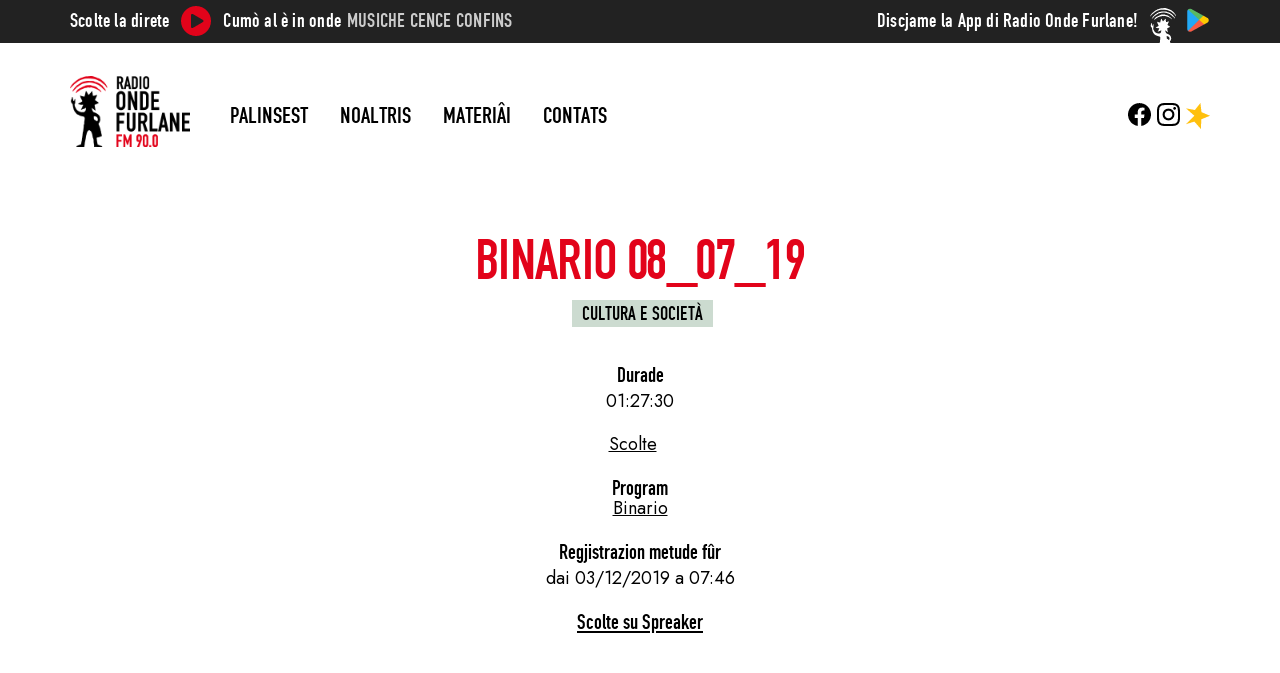

--- FILE ---
content_type: text/html; charset=UTF-8
request_url: https://radioondefurlane.eu/pontadis/binario-08_07_19/
body_size: 10316
content:
<!DOCTYPE html>
<html class="no-js" lang="fur" prefix="og: http://ogp.me/ns# fb: http://ogp.me/ns/fb#">

<head>
    <meta charset="UTF-8" />
    <meta name="viewport" content="width=device-width, initial-scale=1.0, shrink-to-fit=no">
    <title>
        Binario 08_07_19 | Onde Furlane    </title>
    <!--<link rel="profile" href="http://gmpg.org/xfn/11" />-->
    <link rel="pingback" href="https://radioondefurlane.eu/xmlrpc.php" />
    
    <meta name='robots' content='max-image-preview:large' />
<link rel='dns-prefetch' href='//fonts.googleapis.com' />
<link rel="alternate" type="application/rss+xml" title="Feed Onde Furlane &raquo;" href="https://radioondefurlane.eu/feed/" />
<link rel="alternate" type="application/rss+xml" title="Feed di Coment Onde Furlane &raquo;" href="https://radioondefurlane.eu/comments/feed/" />
<link rel="alternate" type="application/rss+xml" title="Feed di Coment Onde Furlane &raquo; Binario 08_07_19" href="https://radioondefurlane.eu/pontadis/binario-08_07_19/feed/" />
<link rel="alternate" title="oEmbed (JSON)" type="application/json+oembed" href="https://radioondefurlane.eu/wp-json/oembed/1.0/embed?url=https%3A%2F%2Fradioondefurlane.eu%2Fpontadis%2Fbinario-08_07_19%2F" />
<link rel="alternate" title="oEmbed (XML)" type="text/xml+oembed" href="https://radioondefurlane.eu/wp-json/oembed/1.0/embed?url=https%3A%2F%2Fradioondefurlane.eu%2Fpontadis%2Fbinario-08_07_19%2F&#038;format=xml" />
<style id='wp-img-auto-sizes-contain-inline-css' type='text/css'>
img:is([sizes=auto i],[sizes^="auto," i]){contain-intrinsic-size:3000px 1500px}
/*# sourceURL=wp-img-auto-sizes-contain-inline-css */
</style>
<style id='wp-block-library-inline-css' type='text/css'>
:root{--wp-block-synced-color:#7a00df;--wp-block-synced-color--rgb:122,0,223;--wp-bound-block-color:var(--wp-block-synced-color);--wp-editor-canvas-background:#ddd;--wp-admin-theme-color:#007cba;--wp-admin-theme-color--rgb:0,124,186;--wp-admin-theme-color-darker-10:#006ba1;--wp-admin-theme-color-darker-10--rgb:0,107,160.5;--wp-admin-theme-color-darker-20:#005a87;--wp-admin-theme-color-darker-20--rgb:0,90,135;--wp-admin-border-width-focus:2px}@media (min-resolution:192dpi){:root{--wp-admin-border-width-focus:1.5px}}.wp-element-button{cursor:pointer}:root .has-very-light-gray-background-color{background-color:#eee}:root .has-very-dark-gray-background-color{background-color:#313131}:root .has-very-light-gray-color{color:#eee}:root .has-very-dark-gray-color{color:#313131}:root .has-vivid-green-cyan-to-vivid-cyan-blue-gradient-background{background:linear-gradient(135deg,#00d084,#0693e3)}:root .has-purple-crush-gradient-background{background:linear-gradient(135deg,#34e2e4,#4721fb 50%,#ab1dfe)}:root .has-hazy-dawn-gradient-background{background:linear-gradient(135deg,#faaca8,#dad0ec)}:root .has-subdued-olive-gradient-background{background:linear-gradient(135deg,#fafae1,#67a671)}:root .has-atomic-cream-gradient-background{background:linear-gradient(135deg,#fdd79a,#004a59)}:root .has-nightshade-gradient-background{background:linear-gradient(135deg,#330968,#31cdcf)}:root .has-midnight-gradient-background{background:linear-gradient(135deg,#020381,#2874fc)}:root{--wp--preset--font-size--normal:16px;--wp--preset--font-size--huge:42px}.has-regular-font-size{font-size:1em}.has-larger-font-size{font-size:2.625em}.has-normal-font-size{font-size:var(--wp--preset--font-size--normal)}.has-huge-font-size{font-size:var(--wp--preset--font-size--huge)}.has-text-align-center{text-align:center}.has-text-align-left{text-align:left}.has-text-align-right{text-align:right}.has-fit-text{white-space:nowrap!important}#end-resizable-editor-section{display:none}.aligncenter{clear:both}.items-justified-left{justify-content:flex-start}.items-justified-center{justify-content:center}.items-justified-right{justify-content:flex-end}.items-justified-space-between{justify-content:space-between}.screen-reader-text{border:0;clip-path:inset(50%);height:1px;margin:-1px;overflow:hidden;padding:0;position:absolute;width:1px;word-wrap:normal!important}.screen-reader-text:focus{background-color:#ddd;clip-path:none;color:#444;display:block;font-size:1em;height:auto;left:5px;line-height:normal;padding:15px 23px 14px;text-decoration:none;top:5px;width:auto;z-index:100000}html :where(.has-border-color){border-style:solid}html :where([style*=border-top-color]){border-top-style:solid}html :where([style*=border-right-color]){border-right-style:solid}html :where([style*=border-bottom-color]){border-bottom-style:solid}html :where([style*=border-left-color]){border-left-style:solid}html :where([style*=border-width]){border-style:solid}html :where([style*=border-top-width]){border-top-style:solid}html :where([style*=border-right-width]){border-right-style:solid}html :where([style*=border-bottom-width]){border-bottom-style:solid}html :where([style*=border-left-width]){border-left-style:solid}html :where(img[class*=wp-image-]){height:auto;max-width:100%}:where(figure){margin:0 0 1em}html :where(.is-position-sticky){--wp-admin--admin-bar--position-offset:var(--wp-admin--admin-bar--height,0px)}@media screen and (max-width:600px){html :where(.is-position-sticky){--wp-admin--admin-bar--position-offset:0px}}

/*# sourceURL=wp-block-library-inline-css */
</style><style id='global-styles-inline-css' type='text/css'>
:root{--wp--preset--aspect-ratio--square: 1;--wp--preset--aspect-ratio--4-3: 4/3;--wp--preset--aspect-ratio--3-4: 3/4;--wp--preset--aspect-ratio--3-2: 3/2;--wp--preset--aspect-ratio--2-3: 2/3;--wp--preset--aspect-ratio--16-9: 16/9;--wp--preset--aspect-ratio--9-16: 9/16;--wp--preset--color--black: #000000;--wp--preset--color--cyan-bluish-gray: #abb8c3;--wp--preset--color--white: #ffffff;--wp--preset--color--pale-pink: #f78da7;--wp--preset--color--vivid-red: #cf2e2e;--wp--preset--color--luminous-vivid-orange: #ff6900;--wp--preset--color--luminous-vivid-amber: #fcb900;--wp--preset--color--light-green-cyan: #7bdcb5;--wp--preset--color--vivid-green-cyan: #00d084;--wp--preset--color--pale-cyan-blue: #8ed1fc;--wp--preset--color--vivid-cyan-blue: #0693e3;--wp--preset--color--vivid-purple: #9b51e0;--wp--preset--gradient--vivid-cyan-blue-to-vivid-purple: linear-gradient(135deg,rgb(6,147,227) 0%,rgb(155,81,224) 100%);--wp--preset--gradient--light-green-cyan-to-vivid-green-cyan: linear-gradient(135deg,rgb(122,220,180) 0%,rgb(0,208,130) 100%);--wp--preset--gradient--luminous-vivid-amber-to-luminous-vivid-orange: linear-gradient(135deg,rgb(252,185,0) 0%,rgb(255,105,0) 100%);--wp--preset--gradient--luminous-vivid-orange-to-vivid-red: linear-gradient(135deg,rgb(255,105,0) 0%,rgb(207,46,46) 100%);--wp--preset--gradient--very-light-gray-to-cyan-bluish-gray: linear-gradient(135deg,rgb(238,238,238) 0%,rgb(169,184,195) 100%);--wp--preset--gradient--cool-to-warm-spectrum: linear-gradient(135deg,rgb(74,234,220) 0%,rgb(151,120,209) 20%,rgb(207,42,186) 40%,rgb(238,44,130) 60%,rgb(251,105,98) 80%,rgb(254,248,76) 100%);--wp--preset--gradient--blush-light-purple: linear-gradient(135deg,rgb(255,206,236) 0%,rgb(152,150,240) 100%);--wp--preset--gradient--blush-bordeaux: linear-gradient(135deg,rgb(254,205,165) 0%,rgb(254,45,45) 50%,rgb(107,0,62) 100%);--wp--preset--gradient--luminous-dusk: linear-gradient(135deg,rgb(255,203,112) 0%,rgb(199,81,192) 50%,rgb(65,88,208) 100%);--wp--preset--gradient--pale-ocean: linear-gradient(135deg,rgb(255,245,203) 0%,rgb(182,227,212) 50%,rgb(51,167,181) 100%);--wp--preset--gradient--electric-grass: linear-gradient(135deg,rgb(202,248,128) 0%,rgb(113,206,126) 100%);--wp--preset--gradient--midnight: linear-gradient(135deg,rgb(2,3,129) 0%,rgb(40,116,252) 100%);--wp--preset--font-size--small: 13px;--wp--preset--font-size--medium: 20px;--wp--preset--font-size--large: 36px;--wp--preset--font-size--x-large: 42px;--wp--preset--spacing--20: 0.44rem;--wp--preset--spacing--30: 0.67rem;--wp--preset--spacing--40: 1rem;--wp--preset--spacing--50: 1.5rem;--wp--preset--spacing--60: 2.25rem;--wp--preset--spacing--70: 3.38rem;--wp--preset--spacing--80: 5.06rem;--wp--preset--shadow--natural: 6px 6px 9px rgba(0, 0, 0, 0.2);--wp--preset--shadow--deep: 12px 12px 50px rgba(0, 0, 0, 0.4);--wp--preset--shadow--sharp: 6px 6px 0px rgba(0, 0, 0, 0.2);--wp--preset--shadow--outlined: 6px 6px 0px -3px rgb(255, 255, 255), 6px 6px rgb(0, 0, 0);--wp--preset--shadow--crisp: 6px 6px 0px rgb(0, 0, 0);}:where(.is-layout-flex){gap: 0.5em;}:where(.is-layout-grid){gap: 0.5em;}body .is-layout-flex{display: flex;}.is-layout-flex{flex-wrap: wrap;align-items: center;}.is-layout-flex > :is(*, div){margin: 0;}body .is-layout-grid{display: grid;}.is-layout-grid > :is(*, div){margin: 0;}:where(.wp-block-columns.is-layout-flex){gap: 2em;}:where(.wp-block-columns.is-layout-grid){gap: 2em;}:where(.wp-block-post-template.is-layout-flex){gap: 1.25em;}:where(.wp-block-post-template.is-layout-grid){gap: 1.25em;}.has-black-color{color: var(--wp--preset--color--black) !important;}.has-cyan-bluish-gray-color{color: var(--wp--preset--color--cyan-bluish-gray) !important;}.has-white-color{color: var(--wp--preset--color--white) !important;}.has-pale-pink-color{color: var(--wp--preset--color--pale-pink) !important;}.has-vivid-red-color{color: var(--wp--preset--color--vivid-red) !important;}.has-luminous-vivid-orange-color{color: var(--wp--preset--color--luminous-vivid-orange) !important;}.has-luminous-vivid-amber-color{color: var(--wp--preset--color--luminous-vivid-amber) !important;}.has-light-green-cyan-color{color: var(--wp--preset--color--light-green-cyan) !important;}.has-vivid-green-cyan-color{color: var(--wp--preset--color--vivid-green-cyan) !important;}.has-pale-cyan-blue-color{color: var(--wp--preset--color--pale-cyan-blue) !important;}.has-vivid-cyan-blue-color{color: var(--wp--preset--color--vivid-cyan-blue) !important;}.has-vivid-purple-color{color: var(--wp--preset--color--vivid-purple) !important;}.has-black-background-color{background-color: var(--wp--preset--color--black) !important;}.has-cyan-bluish-gray-background-color{background-color: var(--wp--preset--color--cyan-bluish-gray) !important;}.has-white-background-color{background-color: var(--wp--preset--color--white) !important;}.has-pale-pink-background-color{background-color: var(--wp--preset--color--pale-pink) !important;}.has-vivid-red-background-color{background-color: var(--wp--preset--color--vivid-red) !important;}.has-luminous-vivid-orange-background-color{background-color: var(--wp--preset--color--luminous-vivid-orange) !important;}.has-luminous-vivid-amber-background-color{background-color: var(--wp--preset--color--luminous-vivid-amber) !important;}.has-light-green-cyan-background-color{background-color: var(--wp--preset--color--light-green-cyan) !important;}.has-vivid-green-cyan-background-color{background-color: var(--wp--preset--color--vivid-green-cyan) !important;}.has-pale-cyan-blue-background-color{background-color: var(--wp--preset--color--pale-cyan-blue) !important;}.has-vivid-cyan-blue-background-color{background-color: var(--wp--preset--color--vivid-cyan-blue) !important;}.has-vivid-purple-background-color{background-color: var(--wp--preset--color--vivid-purple) !important;}.has-black-border-color{border-color: var(--wp--preset--color--black) !important;}.has-cyan-bluish-gray-border-color{border-color: var(--wp--preset--color--cyan-bluish-gray) !important;}.has-white-border-color{border-color: var(--wp--preset--color--white) !important;}.has-pale-pink-border-color{border-color: var(--wp--preset--color--pale-pink) !important;}.has-vivid-red-border-color{border-color: var(--wp--preset--color--vivid-red) !important;}.has-luminous-vivid-orange-border-color{border-color: var(--wp--preset--color--luminous-vivid-orange) !important;}.has-luminous-vivid-amber-border-color{border-color: var(--wp--preset--color--luminous-vivid-amber) !important;}.has-light-green-cyan-border-color{border-color: var(--wp--preset--color--light-green-cyan) !important;}.has-vivid-green-cyan-border-color{border-color: var(--wp--preset--color--vivid-green-cyan) !important;}.has-pale-cyan-blue-border-color{border-color: var(--wp--preset--color--pale-cyan-blue) !important;}.has-vivid-cyan-blue-border-color{border-color: var(--wp--preset--color--vivid-cyan-blue) !important;}.has-vivid-purple-border-color{border-color: var(--wp--preset--color--vivid-purple) !important;}.has-vivid-cyan-blue-to-vivid-purple-gradient-background{background: var(--wp--preset--gradient--vivid-cyan-blue-to-vivid-purple) !important;}.has-light-green-cyan-to-vivid-green-cyan-gradient-background{background: var(--wp--preset--gradient--light-green-cyan-to-vivid-green-cyan) !important;}.has-luminous-vivid-amber-to-luminous-vivid-orange-gradient-background{background: var(--wp--preset--gradient--luminous-vivid-amber-to-luminous-vivid-orange) !important;}.has-luminous-vivid-orange-to-vivid-red-gradient-background{background: var(--wp--preset--gradient--luminous-vivid-orange-to-vivid-red) !important;}.has-very-light-gray-to-cyan-bluish-gray-gradient-background{background: var(--wp--preset--gradient--very-light-gray-to-cyan-bluish-gray) !important;}.has-cool-to-warm-spectrum-gradient-background{background: var(--wp--preset--gradient--cool-to-warm-spectrum) !important;}.has-blush-light-purple-gradient-background{background: var(--wp--preset--gradient--blush-light-purple) !important;}.has-blush-bordeaux-gradient-background{background: var(--wp--preset--gradient--blush-bordeaux) !important;}.has-luminous-dusk-gradient-background{background: var(--wp--preset--gradient--luminous-dusk) !important;}.has-pale-ocean-gradient-background{background: var(--wp--preset--gradient--pale-ocean) !important;}.has-electric-grass-gradient-background{background: var(--wp--preset--gradient--electric-grass) !important;}.has-midnight-gradient-background{background: var(--wp--preset--gradient--midnight) !important;}.has-small-font-size{font-size: var(--wp--preset--font-size--small) !important;}.has-medium-font-size{font-size: var(--wp--preset--font-size--medium) !important;}.has-large-font-size{font-size: var(--wp--preset--font-size--large) !important;}.has-x-large-font-size{font-size: var(--wp--preset--font-size--x-large) !important;}
/*# sourceURL=global-styles-inline-css */
</style>

<style id='classic-theme-styles-inline-css' type='text/css'>
/*! This file is auto-generated */
.wp-block-button__link{color:#fff;background-color:#32373c;border-radius:9999px;box-shadow:none;text-decoration:none;padding:calc(.667em + 2px) calc(1.333em + 2px);font-size:1.125em}.wp-block-file__button{background:#32373c;color:#fff;text-decoration:none}
/*# sourceURL=/wp-includes/css/classic-themes.min.css */
</style>
<link rel='stylesheet' id='google_fonts_jost-css' href='https://fonts.googleapis.com/css2?family=Jost%3Aital%2Cwght%400%2C400%3B0%2C800%3B1%2C400%3B1%2C800&#038;display=swap&#038;ver=6.9' type='text/css' media='all' />
<link rel='stylesheet' id='bootstrap-css' href='https://radioondefurlane.eu/wp-content/themes/rof-2023/assets/css/bootstrap-grid.min.css?ver=5.3.0-alpha2' type='text/css' media='all' />
<link rel='stylesheet' id='normalize-css' href='https://radioondefurlane.eu/wp-content/themes/rof-2023/assets/css/normalize.css?ver=6.9' type='text/css' media='all' />
<link rel='stylesheet' id='style-css' href='https://radioondefurlane.eu/wp-content/themes/rof-2023/style.css?ver=1.0.0' type='text/css' media='all' />
<link rel='stylesheet' id='palinsesto_tabs-css' href='https://radioondefurlane.eu/wp-content/themes/rof-2023/assets/css/palinsesto_tabs.css?ver=1.0.0' type='text/css' media='all' />
<script type="text/javascript" src="https://radioondefurlane.eu/wp-includes/js/jquery/jquery.min.js?ver=3.7.1" id="jquery-core-js"></script>
<script type="text/javascript" src="https://radioondefurlane.eu/wp-includes/js/jquery/jquery-migrate.min.js?ver=3.4.1" id="jquery-migrate-js"></script>
<link rel="https://api.w.org/" href="https://radioondefurlane.eu/wp-json/" /><link rel="EditURI" type="application/rsd+xml" title="RSD" href="https://radioondefurlane.eu/xmlrpc.php?rsd" />
<meta name="generator" content="WordPress 6.9" />
<link rel="canonical" href="https://radioondefurlane.eu/pontadis/binario-08_07_19/" />
<link rel='shortlink' href='https://radioondefurlane.eu/?p=1710' />
<link rel="icon" href="https://radioondefurlane.eu/wp-content/uploads/2023/05/balen-150x150.png" sizes="32x32" />
<link rel="icon" href="https://radioondefurlane.eu/wp-content/uploads/2023/05/balen.png" sizes="192x192" />
<link rel="apple-touch-icon" href="https://radioondefurlane.eu/wp-content/uploads/2023/05/balen.png" />
<meta name="msapplication-TileImage" content="https://radioondefurlane.eu/wp-content/uploads/2023/05/balen.png" />

<!-- START - Open Graph and Twitter Card Tags 3.3.7 -->
 <!-- Facebook Open Graph -->
  <meta property="og:locale" content="fur"/>
  <meta property="og:site_name" content="Onde Furlane"/>
  <meta property="og:title" content="Binario 08_07_19"/>
  <meta property="og:url" content="https://radioondefurlane.eu/pontadis/binario-08_07_19/"/>
  <meta property="og:type" content="article"/>
  <meta property="og:description" content="Binario 08_07_19"/>
  <meta property="og:image" content="https://radioondefurlane.eu/wp-content/uploads/2020/06/logo.png"/>
  <meta property="og:image:url" content="https://radioondefurlane.eu/wp-content/uploads/2020/06/logo.png"/>
  <meta property="og:image:secure_url" content="https://radioondefurlane.eu/wp-content/uploads/2020/06/logo.png"/>
  <meta property="article:publisher" content="https://www.facebook.com/radioondefurlane/"/>
 <!-- Google+ / Schema.org -->
 <!-- Twitter Cards -->
  <meta name="twitter:title" content="Binario 08_07_19"/>
  <meta name="twitter:url" content="https://radioondefurlane.eu/pontadis/binario-08_07_19/"/>
  <meta name="twitter:description" content="Binario 08_07_19"/>
  <meta name="twitter:image" content="https://radioondefurlane.eu/wp-content/uploads/2020/06/logo.png"/>
  <meta name="twitter:card" content="summary_large_image"/>
 <!-- SEO -->
  <link rel="canonical" href="https://radioondefurlane.eu/pontadis/binario-08_07_19/"/>
  <meta name="description" content="Binario 08_07_19"/>
 <!-- Misc. tags -->
 <!-- is_singular -->
<!-- END - Open Graph and Twitter Card Tags 3.3.7 -->
	
</head>


<body class="wp-singular puntata-template-default single single-puntata postid-1710 wp-custom-logo wp-theme-rof-2023">
    
    <header id="header" class="site_header" role="banner">
        <nav class="header_nav">
            <nav id="topbar" class="topbar">
    <ul class="container">
        <li class="diretta">
            <span class="scolte">Scolte la direte</span>
            <a class="player_button" href="http://37.117.65.249:8000/;?type=http&nocache=15" onclick="window.open(this.href,'targetWindow','toolbar=no,location=no,status=no,menubar=no,scrollbars=yes,resizable=yes,width=500,height=500'); return false;">
                <svg version="1.1" id="Livello_1" xmlns="http://www.w3.org/2000/svg" xmlns:xlink="http://www.w3.org/1999/xlink" x="0px" y="0px"
	 width="80px" height="80px" viewBox="0 0 80 80" enable-background="new 0 0 80 80" xml:space="preserve">
<g>
	<path d="M39.968,80C17.769,79.938-0.064,62.076,0,39.967C0.065,17.763,17.92-0.064,40.032,0
		C62.241,0.064,80.061,17.911,80,40.031C79.939,62.234,62.083,80.062,39.968,80z M26.633,39.936c0,5.137-0.014,10.274,0.006,15.411
		c0.011,2.905,2.685,4.465,5.182,3.012c8.737-5.084,17.466-10.183,26.187-15.294c2.637-1.545,2.634-4.646,0.006-6.179
		c-8.651-5.047-17.307-10.086-25.969-15.113c-2.771-1.608-5.407-0.075-5.411,3.125C26.628,29.909,26.632,34.923,26.633,39.936z"/>
</g>
</svg>
            </a><!-- apre finestra con diretta -->
            <span class="cumo">Cumò al è in onde</span>
            <span class="programma">
                <a href="http://37.117.65.249:8000/;?type=http&nocache=15" onclick="window.open(this.href,'targetWindow','toolbar=no,location=no,status=no,menubar=no,scrollbars=yes,resizable=yes,width=500,height=500'); return false;">
                    Musiche cence confins                </a>
            </span>
        </li>
        <li class="app-store">
            <a href="https://play.google.com/store/apps/details?id=eu.ondefurlane.radioapp&hl=it&gl=US" rel="external nofollow">
                <span class="discjame">Discjame la App di Radio Onde Furlane!</span>
                <img src="https://radioondefurlane.eu/wp-content/themes/rof-2023/assets/img/play-g-23x23.png" width="24" height="24">
            </a>
        </li>
    </ul>
</nav>
            <nav id="main_nav" class="main_nav">
    <div id="main_menu" class="nav main_menu container">
        <div class="menu_container">
                        <div id="logo" class="logo">
                <a href="https://radioondefurlane.eu/" class="custom-logo-link" rel="home"><img width="300" height="176" src="https://radioondefurlane.eu/wp-content/uploads/2023/05/LOGO.png" class="custom-logo" alt="Radio Onde Furlane" decoding="async" fetchpriority="high" /></a>                <a href="#" id="main_menu_responsive" class="toggle_nav main_menu_responsive sliding_content burger close_menu">
                    <ul id="toggle_nav" class="burger sliding_content close_menu">
                        <li></li><li></li><li></li><!-- hamburger -->
                    </ul>
                </a>
            </div>
                        
            <div id="main_menu_without_logo" class="main_menu_without_logo">
                <div class="main_menu_wp_div"><ul id="menu-main-menu" class="menu"><li id="menu-item-105" class="menu-item menu-item-type-post_type menu-item-object-page menu-item-105"><a href="https://radioondefurlane.eu/il-palinsest-de-setemane/">Palinsest</a></li>
<li id="menu-item-112" class="menu-item menu-item-type-custom menu-item-object-custom menu-item-has-children menu-item-112"><a>Noaltris</a>
<ul class="sub-menu">
	<li id="menu-item-111" class="menu-item menu-item-type-post_type menu-item-object-page menu-item-111"><a href="https://radioondefurlane.eu/cui-sino/">Noaltris</a></li>
	<li id="menu-item-108" class="menu-item menu-item-type-post_type menu-item-object-page menu-item-108"><a href="https://radioondefurlane.eu/il-grup/">Il grup</a></li>
	<li id="menu-item-110" class="menu-item menu-item-type-post_type menu-item-object-page menu-item-110"><a href="https://radioondefurlane.eu/par-da-une-man/">Par dâ une man</a></li>
	<li id="menu-item-106" class="menu-item menu-item-type-post_type menu-item-object-page menu-item-106"><a href="https://radioondefurlane.eu/servizis/">Servizis</a></li>
</ul>
</li>
<li id="menu-item-114" class="menu-item menu-item-type-custom menu-item-object-custom menu-item-has-children menu-item-114"><a>Materiâi</a>
<ul class="sub-menu">
	<li id="menu-item-107" class="menu-item menu-item-type-post_type menu-item-object-page menu-item-107"><a href="https://radioondefurlane.eu/programs/">Programs</a></li>
</ul>
</li>
<li id="menu-item-109" class="menu-item menu-item-type-post_type menu-item-object-page menu-item-109"><a href="https://radioondefurlane.eu/contats/">Contats</a></li>
</ul></div>            </div>
        </div>
            
        <div class="social">
            <ul id="social_menu" class="nav social_menu">
                <li class="fb">
                    <a href="https://www.facebook.com/radioondefurlane/" rel="external nofollow">
                        <?xml version="1.0" encoding="utf-8"?>
<!DOCTYPE svg PUBLIC "-//W3C//DTD SVG 1.1//EN" "http://www.w3.org/Graphics/SVG/1.1/DTD/svg11.dtd">
<svg version="1.1" id="fb_logo" xmlns="http://www.w3.org/2000/svg" xmlns:xlink="http://www.w3.org/1999/xlink" x="0px" y="0px"
	 width="30px" height="30px" viewBox="0 0 30 30" enable-background="new 0 0 30 30" xml:space="preserve">
<path id="fb_letter" d="M30,15.091c0-8.284-6.716-15-15-15s-15,6.716-15,15c0,7.487,5.485,13.693,12.656,14.818V19.427H8.847v-4.336
	h3.809v-3.305c0-3.759,2.239-5.836,5.666-5.836c1.641,0,3.358,0.293,3.358,0.293v3.691h-1.891c-1.863,0-2.444,1.156-2.444,2.342
	v2.815h4.16l-0.665,4.336h-3.495v10.482C24.515,28.784,30,22.578,30,15.091z"/>
</svg>
                    </a>
                </li>
                <li class="ig">
                    <a href="https://www.instagram.com/radio_onde_furlane/" rel="external nofollow">
                        <?xml version="1.0" encoding="utf-8"?>
<!DOCTYPE svg PUBLIC "-//W3C//DTD SVG 1.1//EN" "http://www.w3.org/Graphics/SVG/1.1/DTD/svg11.dtd">
<svg version="1.1" id="ig_logo" xmlns="http://www.w3.org/2000/svg" xmlns:xlink="http://www.w3.org/1999/xlink" x="0px" y="0px"
	 width="30px" height="29.998px" viewBox="554.993 685.003 30 29.998" enable-background="new 554.993 685.003 30 29.998"
	 xml:space="preserve">
<path d="M563.781,685.106c-1.596,0.075-2.686,0.33-3.639,0.704c-0.986,0.384-1.822,0.9-2.654,1.735
	c-0.832,0.835-1.344,1.671-1.725,2.659c-0.369,0.955-0.62,2.046-0.69,3.643s-0.086,2.11-0.078,6.184s0.026,4.584,0.103,6.184
	c0.076,1.596,0.33,2.685,0.704,3.638c0.385,0.986,0.9,1.822,1.735,2.654c0.835,0.832,1.671,1.343,2.661,1.725
	c0.954,0.369,2.045,0.62,3.642,0.69s2.111,0.086,6.183,0.078c4.072-0.008,4.585-0.026,6.185-0.102
	c1.6-0.076,2.684-0.332,3.637-0.704c0.986-0.386,1.822-0.9,2.654-1.735s1.343-1.672,1.724-2.66c0.37-0.954,0.621-2.045,0.69-3.641
	c0.07-1.601,0.086-2.112,0.079-6.185c-0.008-4.073-0.026-4.583-0.102-6.183c-0.076-1.6-0.33-2.686-0.704-3.64
	c-0.385-0.986-0.9-1.821-1.735-2.654c-0.835-0.833-1.672-1.344-2.66-1.724c-0.955-0.369-2.045-0.621-3.642-0.69
	c-1.597-0.069-2.111-0.087-6.184-0.079S565.381,685.028,563.781,685.106 M563.956,712.223c-1.462-0.064-2.257-0.307-2.786-0.51
	c-0.701-0.27-1.2-0.596-1.727-1.119c-0.527-0.522-0.851-1.023-1.125-1.723c-0.206-0.529-0.453-1.322-0.521-2.785
	c-0.074-1.581-0.09-2.055-0.099-6.06c-0.009-4.005,0.007-4.479,0.076-6.06c0.062-1.461,0.307-2.256,0.51-2.785
	c0.27-0.702,0.595-1.2,1.119-1.727c0.523-0.527,1.023-0.852,1.723-1.125c0.529-0.206,1.322-0.452,2.784-0.521
	c1.582-0.075,2.056-0.09,6.06-0.099c4.004-0.009,4.479,0.006,6.062,0.076c1.461,0.064,2.257,0.306,2.785,0.51
	c0.701,0.27,1.2,0.594,1.727,1.119s0.852,1.022,1.126,1.724c0.207,0.527,0.452,1.32,0.521,2.783c0.075,1.582,0.092,2.056,0.1,6.06
	s-0.007,4.479-0.076,6.06c-0.064,1.463-0.306,2.257-0.51,2.787c-0.27,0.701-0.596,1.2-1.119,1.727s-1.023,0.851-1.723,1.125
	c-0.528,0.206-1.322,0.452-2.783,0.522c-1.582,0.074-2.056,0.09-6.062,0.099C566.011,712.308,565.538,712.291,563.956,712.223
	 M576.185,691.985c0.002,0.994,0.809,1.799,1.803,1.797c0.994-0.002,1.799-0.809,1.797-1.803c-0.002-0.994-0.809-1.799-1.803-1.797
	c0,0,0,0-0.001,0C576.987,690.184,576.183,690.991,576.185,691.985 M562.292,700.017c0.008,4.254,3.463,7.695,7.716,7.687
	c4.253-0.008,7.696-3.463,7.688-7.717s-3.464-7.696-7.718-7.687C565.725,692.308,562.283,695.763,562.292,700.017 M564.993,700.011
	c-0.005-2.761,2.229-5.005,4.99-5.01c2.761-0.005,5.005,2.229,5.01,4.99c0.005,2.762-2.229,5.005-4.99,5.01
	c-2.761,0.006-5.004-2.228-5.01-4.989C564.993,700.012,564.993,700.012,564.993,700.011"/>
</svg>
                    </a>
                </li>
                <li class="sprk">
                    <a href="https://www.spreaker.com/user/ondefurlane" rel="external nofollow">
                        <svg version="1.1" id="sprk" xmlns="http://www.w3.org/2000/svg" xmlns:xlink="http://www.w3.org/1999/xlink" x="0px" y="0px"
	 width="29.77px" height="32px" viewBox="0 0 29.77 32" enable-background="new 0 0 29.77 32" xml:space="preserve">
<polygon points="10.386,15.67 0,26.055 10.386,22.893 18.486,32 18.995,20.077 29.77,15.67 19.212,11.251 17.891,0 11.047,8.598 
	0,6.606 "/>
</svg>
                    </a>
                </li>
            </ul>
        </div>
    </div>
</nav>

<!--
<div class="container">
  <div class="logo">★</div>
  <a href="" class="item">Palinsest</a>
  <a href="" class="item">Noaltris</a>
  <a href="" class="item">Materiai</a>
  <a href="" class="item">Contats</a>
</div>
-->

        </nav>
    </header>
    
    <main id="main" class="main_container post-1710 puntata type-puntata status-publish hentry programma-binario argomento-cultura-e-societa">
        <div id="content" class="page_content">

        <section class="page_main single_main">
            <article>
                <h1 class="title">Binario 08_07_19</h1>
                <nav class="nav_argomenti">
                    <a class="meta category argomento label" href="https://radioondefurlane.eu/argomenti/cultura-e-societa/">Cultura e società</a>                </nav>
                <div class="meta_block durata_block">
                    <span class="meta titolo titolo_durata">Durade</span>
                    <span class="meta durata">
                        01:27:30                    </span>
                </div>
                
                <div class="content">
                    <a class="spreaker-player" href="https://www.spreaker.com/episode/20445618" data-resource="episode_id=20445618" data-width="100%" data-height="200px" data-theme="light" data-color="ccdbd0"data-playlist="false" data-playlist-continuous="false" data-hide-logo="true" data-hide-likes="false" data-hide-comments="false" data-hide-sharing="true" data-gdpr="1" true data-hide-download="true">Scolte </a>
                    <nav>
                                                                    </nav>
                </div>
                
                <div class="meta_block programma_block">
                    <span class="meta titolo titolo_programma">Program</span>
                    <nav class="meta">
                        <a class="meta tag programma" href="https://radioondefurlane.eu/programs/binario/">Binario</a>                    </nav>
                </div>
                <div class="meta_block pubblicazione_block">
                    <span class="meta titolo titolo_pubblicazione">Regjistrazion metude fûr</span>
                    <span class="meta pubblicazione">
                        dai 03/12/2019 a 07:46                    </span>
                </div>
                <div class="meta_block link_spreaker_block">
                    <span class="meta titolo titolo_link_spreaker">
                        <a href="https://www.spreaker.com/episode/20445618" rel="external nofollow">
                            Scolte su Spreaker                        </a>
                    </span>
                </div>
                
            </article>
        </section>

        <!--
<hr>
-->

<aside class="suggerimenti">
    <div class="container">
                    </div>
</aside>
        
        <aside id="sidebar">
    <ul>
        <ul id="discjame" class="widget download_app"><li id="block-5" class="widget widget_block"><span>Discjame la App di Radio Onde Furlane!</span>
<img loading="lazy" decoding="async" src="https://radioondefurlane.eu/wp-content/themes/rof-2023/assets/img/play-g-23x23.png" width="24" height="24" alt="Store">
<a href="https://play.google.com/store/apps/details?id=eu.ondefurlane.radioapp&hl=it&gl=US" class="button secondary_brand small" rel="external nofollow">Frache chi</a></li>
</ul>        <ul id="social_links" class="widget social_links"><li id="block-6" class="widget widget_block"><ul id="social_menu" class="nav social_menu">
                    <li class="fb">
                        <a href="https://www.facebook.com/radioondefurlane/" rel="external nofollow">
                            <!--?xml version="1.0" encoding="utf-8"?-->

<svg version="1.1" id="fb_logo" xmlns="http://www.w3.org/2000/svg" xmlns:xlink="http://www.w3.org/1999/xlink" x="0px" y="0px" width="30px" height="30px" viewBox="0 0 30 30" enable-background="new 0 0 30 30" xml:space="preserve">
<path id="fb_letter" d="M30,15.091c0-8.284-6.716-15-15-15s-15,6.716-15,15c0,7.487,5.485,13.693,12.656,14.818V19.427H8.847v-4.336
	h3.809v-3.305c0-3.759,2.239-5.836,5.666-5.836c1.641,0,3.358,0.293,3.358,0.293v3.691h-1.891c-1.863,0-2.444,1.156-2.444,2.342
	v2.815h4.16l-0.665,4.336h-3.495v10.482C24.515,28.784,30,22.578,30,15.091z"></path>
</svg>
                        </a>
                    </li>
                    <li class="ig">
                        <a href="https://www.instagram.com/radio_onde_furlane/" rel="external nofollow">
                            <!--?xml version="1.0" encoding="utf-8"?-->

<svg version="1.1" id="ig_logo" xmlns="http://www.w3.org/2000/svg" xmlns:xlink="http://www.w3.org/1999/xlink" x="0px" y="0px" width="30px" height="29.998px" viewBox="554.993 685.003 30 29.998" enable-background="new 554.993 685.003 30 29.998" xml:space="preserve">
<path d="M563.781,685.106c-1.596,0.075-2.686,0.33-3.639,0.704c-0.986,0.384-1.822,0.9-2.654,1.735
	c-0.832,0.835-1.344,1.671-1.725,2.659c-0.369,0.955-0.62,2.046-0.69,3.643s-0.086,2.11-0.078,6.184s0.026,4.584,0.103,6.184
	c0.076,1.596,0.33,2.685,0.704,3.638c0.385,0.986,0.9,1.822,1.735,2.654c0.835,0.832,1.671,1.343,2.661,1.725
	c0.954,0.369,2.045,0.62,3.642,0.69s2.111,0.086,6.183,0.078c4.072-0.008,4.585-0.026,6.185-0.102
	c1.6-0.076,2.684-0.332,3.637-0.704c0.986-0.386,1.822-0.9,2.654-1.735s1.343-1.672,1.724-2.66c0.37-0.954,0.621-2.045,0.69-3.641
	c0.07-1.601,0.086-2.112,0.079-6.185c-0.008-4.073-0.026-4.583-0.102-6.183c-0.076-1.6-0.33-2.686-0.704-3.64
	c-0.385-0.986-0.9-1.821-1.735-2.654c-0.835-0.833-1.672-1.344-2.66-1.724c-0.955-0.369-2.045-0.621-3.642-0.69
	c-1.597-0.069-2.111-0.087-6.184-0.079S565.381,685.028,563.781,685.106 M563.956,712.223c-1.462-0.064-2.257-0.307-2.786-0.51
	c-0.701-0.27-1.2-0.596-1.727-1.119c-0.527-0.522-0.851-1.023-1.125-1.723c-0.206-0.529-0.453-1.322-0.521-2.785
	c-0.074-1.581-0.09-2.055-0.099-6.06c-0.009-4.005,0.007-4.479,0.076-6.06c0.062-1.461,0.307-2.256,0.51-2.785
	c0.27-0.702,0.595-1.2,1.119-1.727c0.523-0.527,1.023-0.852,1.723-1.125c0.529-0.206,1.322-0.452,2.784-0.521
	c1.582-0.075,2.056-0.09,6.06-0.099c4.004-0.009,4.479,0.006,6.062,0.076c1.461,0.064,2.257,0.306,2.785,0.51
	c0.701,0.27,1.2,0.594,1.727,1.119s0.852,1.022,1.126,1.724c0.207,0.527,0.452,1.32,0.521,2.783c0.075,1.582,0.092,2.056,0.1,6.06
	s-0.007,4.479-0.076,6.06c-0.064,1.463-0.306,2.257-0.51,2.787c-0.27,0.701-0.596,1.2-1.119,1.727s-1.023,0.851-1.723,1.125
	c-0.528,0.206-1.322,0.452-2.783,0.522c-1.582,0.074-2.056,0.09-6.062,0.099C566.011,712.308,565.538,712.291,563.956,712.223
	 M576.185,691.985c0.002,0.994,0.809,1.799,1.803,1.797c0.994-0.002,1.799-0.809,1.797-1.803c-0.002-0.994-0.809-1.799-1.803-1.797
	c0,0,0,0-0.001,0C576.987,690.184,576.183,690.991,576.185,691.985 M562.292,700.017c0.008,4.254,3.463,7.695,7.716,7.687
	c4.253-0.008,7.696-3.463,7.688-7.717s-3.464-7.696-7.718-7.687C565.725,692.308,562.283,695.763,562.292,700.017 M564.993,700.011
	c-0.005-2.761,2.229-5.005,4.99-5.01c2.761-0.005,5.005,2.229,5.01,4.99c0.005,2.762-2.229,5.005-4.99,5.01
	c-2.761,0.006-5.004-2.228-5.01-4.989C564.993,700.012,564.993,700.012,564.993,700.011"></path>
</svg>
                        </a>
                    </li>
                    <li class="sprk">
                        <a href="https://www.spreaker.com/user/ondefurlane" rel="external nofollow">
                            <svg version="1.1" id="sprk" xmlns="http://www.w3.org/2000/svg" xmlns:xlink="http://www.w3.org/1999/xlink" x="0px" y="0px" width="29.77px" height="32px" viewBox="0 0 29.77 32" enable-background="new 0 0 29.77 32" xml:space="preserve">
<polygon points="10.386,15.67 0,26.055 10.386,22.893 18.486,32 18.995,20.077 29.77,15.67 19.212,11.251 17.891,0 11.047,8.598 
	0,6.606 "></polygon>
</svg>
                        </a>
                    </li>
                </ul></li>
</ul>        <nav id="legal" class="widget legal legal_nav"><ul><li id="nav_menu-2" class="widget widget_nav_menu"><div class="menu-legal-container"><ul id="menu-legal" class="menu"><li id="menu-item-741" class="menu-item menu-item-type-custom menu-item-object-custom menu-item-741"><a target="_blank" href="https://www.iubenda.com/privacy-policy/76274396">Privacy</a></li>
<li id="menu-item-742" class="menu-item menu-item-type-custom menu-item-object-custom menu-item-742"><a target="_blank" href="https://www.iubenda.com/privacy-policy/76274396/cookie-policy">Cookie</a></li>
<li id="menu-item-19055" class="menu-item menu-item-type-post_type menu-item-object-page menu-item-19055"><a href="https://radioondefurlane.eu/trasparence/">Trasparence</a></li>
</ul></div></li>
</ul></nav>    </ul>
</aside>
            </div><!-- #content -->
        </main><!-- #main -->


        <footer id="footer" class="footer" role="contentinfo">
            <div id="footer_content" class="footer_content">

                <div>
                    <div class="info">
                        <h2 class="owner">
                            INFORMAZIONE FRIULANA SOC.COOP
                        </h2>
                        <p>
                            Vie Volturno, 29 – 33100 Udin (UD)
                        </p>
                        <p>
                            P.IVA 00658170303
                        </p>
                    </div>

                    <div class="credits_section">
                        <h2 class="credits">
                            Credits
                        </h2>
                        <p>
                            Web design e disvilup <a href="https://katiacoppo.it" rel="external nofollow">Katia Coppo</a>
                        </p>
                        <p>
                            Ilustrazions <a href="https://www.instagram.com/__ghite__" rel="external nofollow">Agata Passon</a>
                        </p>
                    </div>
                </div>

            </div>
        </footer>
        
        <aside class="cuntribut">
            <div>
                <div id="financing" class="widget financing"><div id="block-4" class="widget widget_block"><div class="col-12">
        <div class="col-12 financing_logos">
            <img decoding="async" src="https://radioondefurlane.eu/wp-content/themes/sage/dist/images/arlef.png" class="col-12 col-sm-6 arlef">
            <img decoding="async" src="https://radioondefurlane.eu/wp-content/themes/sage/dist/images/regjion.png" class="col-12 col-sm-6 regione">
        </div>
        <p>Progjet finanziât de ARLeF - Agjenzie Regjonâl pe Lenghe Furlane<br>e de Regjon Autonome Friûl - Vignesie Julie</p>
      </div></div>
</div>            </div>
        </aside>
        
        <script type="speculationrules">
{"prefetch":[{"source":"document","where":{"and":[{"href_matches":"/*"},{"not":{"href_matches":["/wp-*.php","/wp-admin/*","/wp-content/uploads/*","/wp-content/*","/wp-content/plugins/*","/wp-content/themes/rof-2023/*","/*\\?(.+)"]}},{"not":{"selector_matches":"a[rel~=\"nofollow\"]"}},{"not":{"selector_matches":".no-prefetch, .no-prefetch a"}}]},"eagerness":"conservative"}]}
</script>
<script type="text/javascript" src="https://radioondefurlane.eu/wp-content/themes/rof-2023/assets/js/responsive_menu.js?ver=1.0.0" id="responsive_menu-js"></script>
<script type="text/javascript" src="https://radioondefurlane.eu/wp-content/themes/rof-2023/assets/js/iubenda.js?ver=1.0.0" id="iubenda-js"></script>
<script type="text/javascript" src="https://radioondefurlane.eu/wp-content/themes/rof-2023/assets/js/rof.js?ver=1.0.0" id="rof_js-js"></script>
        
                <script async src="https://widget.spreaker.com/widgets.js"></script>
            </body>
</html>

--- FILE ---
content_type: text/css
request_url: https://radioondefurlane.eu/wp-content/themes/rof-2023/assets/css/palinsesto_tabs.css?ver=1.0.0
body_size: 3711
content:
/* 
    Created on : 4 apr 2023, 11:54:56
    Author     : katiacoppo
*/
.weektab_container {
    padding: 0;
}
li.weektab {
    font-size: 1.25em;
    letter-spacing: -0.01em;
    display: inline-flex;
    flex-direction: column;
    justify-content: center;
}
li.weektab a {
    background-color: var(--rof-green);
    color: #333;
    margin: 0 2px;
    padding: 4px 24px;
    text-decoration: none;
    text-transform: uppercase;
    width: 65px;
}
@media(min-width: 992px) {
    li.weektab a {
        margin: 0 6px;
    }    
}
@media(min-width: 1200px) {
    li.weektab a {
        margin: 0 10px;
    }    
}
li.weektab.active a {
    position: relative;
    z-index: 1;
    background-color: var(--rof-red);
    color: #fff;
}
li.weektab a:hover {
    text-decoration: none;
    border-bottom: 0;
    background-color: var(--dark-grey);
    color: #fff;
}
li.weektab span.date {
    color: #888;
    font-size: 0.75em;
}
article.palinsesto {
    display: none;
    margin-top: -1px;
    padding-top: 28px;
}

nav .palinsesto ul {
    padding: 0;
}

/* Tutti gli article che seguono h2 */
.palinsesto.active {
    display: flex;
    flex-direction: row;
    justify-content: center;
    flex-wrap: wrap;
    margin: 0 auto;
    padding: 60px 0;
}
.active .alert {
    display: flex;
    text-align: center;
    font-size: 2em;
    line-height: 1em;
    color: var(--dark-grey);
    font-style: italic;
    padding: 48px 0;
}
.palinsesto .alert,
.palinsesto .puntata_palinsesto {
    max-width: 100%;
    min-height: 80px;
    padding: 0 15px;
}
@media(min-width: 768px) {
    .palinsesto .alert,
    .palinsesto .puntata_palinsesto {
        max-width: 660px;
        padding: 0;
    }    
}
@media(min-width: 992px) {
    .palinsesto .alert,
    .palinsesto .puntata_palinsesto {
        max-width: 735px;
    }    
}
.palinsesto .puntata_palinsesto {
    display: flex;
    justify-content: space-between;
    margin-bottom: 30px;
}

.puntata_palinsesto .rof_box {
    padding: 18px 24px;
}
.puntata_palinsesto .rof_box span {
    min-width: auto;
}
.rof_box.orario {
    width: 48px;
    margin-right: 36px;
    padding: 16px 24px;
    display: flex;
    justify-content: center;
    align-items: center;
}
.rof_box.puntata_main .durata {
    display: flex;
    justify-content: center;
    align-items: center;
    font-family: var(--normal-font);
    color: #666;
}
.utilities_palinsesto {
    flex-direction: row;
}
.puntata_palinsesto .condutor {
    font-family: var(--normal-font);
    font-size: 1em;
    margin-bottom: 0.2em;
    color: #666;
}
.palinsesto .puntata_palinsesto .durata {
    font-size: 1em;
}
.puntata_palinsesto .title .replica,
.label {
    text-transform: uppercase;
    font-size: 0.6em;
    padding: 4px 6px;
    display: inline-block;
    background-color: var(--rof-green);
    position: relative;
    bottom: 3px;
    margin-left: 4px;
}
.durata span {
    font-size: 0.7644444444em;
}
.rof_box.puntata_main {
    width: 530px;
    display: flex;
    justify-content: space-between;
}
.puntata_palinsesto .main {
    display: flex;
    flex-direction: column;
    text-align: left;
    justify-content: center;
}
.puntata_palinsesto .main h3 {
    margin: 0;
    line-height: 0.9em;
}

/* NOW */
.palinsesto .puntata_palinsesto.now .rof_box {
    background-color: var(--rof-red);
    color: #fff;
}
.palinsesto .puntata_palinsesto.now .condutor,
.palinsesto .puntata_palinsesto.now .durata {
    color: #fff;
}
.palinsesto .puntata_palinsesto.now .title .replica {
    background-color: #fff;
    color: var(--rof-red);
}
.now .utilities_palinsesto svg {
    fill: #fff;
    width: 45px;
    height: 45px;
    margin-left: 12px;
}
.now:hover .rof_box {
    box-shadow: 9px 9px 0 var(--dark-grey);
}
.now:hover .utilities_palinsesto svg {
    fill: var(--rof-green);
}


--- FILE ---
content_type: application/javascript
request_url: https://radioondefurlane.eu/wp-content/themes/rof-2023/assets/js/rof.js?ver=1.0.0
body_size: 1340
content:
jQuery("document").ready(function($){

/* **************************** */
/* QUI INIZIA IL CODICE DOLENTE */
/* **************************** */



/********************************************************/
/******************** CODICE DI BASE ********************/
/********************************************************/

// Target _blank
$('a[rel=external]').click(function(){
    this.target = '_blank';
});
$('a[rel="nofollow"]').click(function(){
    this.target = '_blank';
});
$('a[rel="external nofollow"]').click(function(){
    this.target = '_blank';
});



/******************************************************/
/**********************   TABS   **********************/
/******************************************************/
// Click function
// https://codepen.io/DobsonDev/pen/ByaNZd
$('#palinsesto_nav ul.weektab_container li.weektab').click(function(){
  $('#palinsesto_nav ul.weektab_container li.weektab').removeClass('active');
  $(this).addClass('active');
  $('article.palinsesto').hide();
  
  var activeTab = $(this).find('a').attr('href');
  $(activeTab).css("display", "flex").hide().fadeIn(); // se usassi solo faedIn() il contenitore diventerebbe block // https://stackoverflow.com/questions/28904698/how-fade-in-a-flex-box
  $(activeTab).addClass('active');
  return false;
});



/* **************************** */
/* E USCIMMO A RIVEDER LE BELLE */
/* **************************** */

}); // END document ready